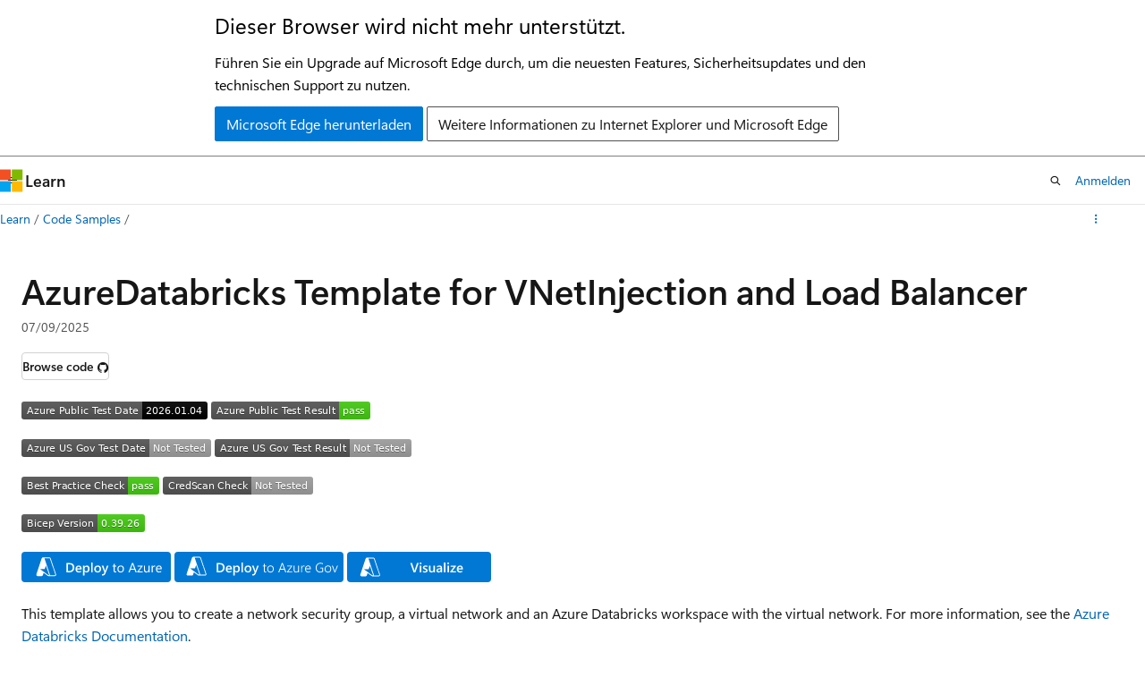

--- FILE ---
content_type: image/svg+xml
request_url: https://azurequickstartsservice.blob.core.windows.net/badges/quickstarts/microsoft.databricks/databricks-all-in-one-template-for-vnet-injection-with-load-balancer/BestPracticeResult.svg
body_size: 1147
content:
<svg xmlns="http://www.w3.org/2000/svg" width="154" height="20" role="img" aria-label="Best Practice Check: pass"><title>Best Practice Check: pass</title><linearGradient id="s" x2="0" y2="100%"><stop offset="0" stop-color="#bbb" stop-opacity=".1"/><stop offset="1" stop-opacity=".1"/></linearGradient><clipPath id="r"><rect width="154" height="20" rx="3" fill="#fff"/></clipPath><g clip-path="url(#r)"><rect width="119" height="20" fill="#555"/><rect x="119" width="35" height="20" fill="#4c1"/><rect width="154" height="20" fill="url(#s)"/></g><g fill="#fff" text-anchor="middle" font-family="Verdana,Geneva,DejaVu Sans,sans-serif" text-rendering="geometricPrecision" font-size="110"><text aria-hidden="true" x="605" y="150" fill="#010101" fill-opacity=".3" transform="scale(.1)" textLength="1090">Best Practice Check</text><text x="605" y="140" transform="scale(.1)" fill="#fff" textLength="1090">Best Practice Check</text><text aria-hidden="true" x="1355" y="150" fill="#010101" fill-opacity=".3" transform="scale(.1)" textLength="250">pass</text><text x="1355" y="140" transform="scale(.1)" fill="#fff" textLength="250">pass</text></g></svg>
